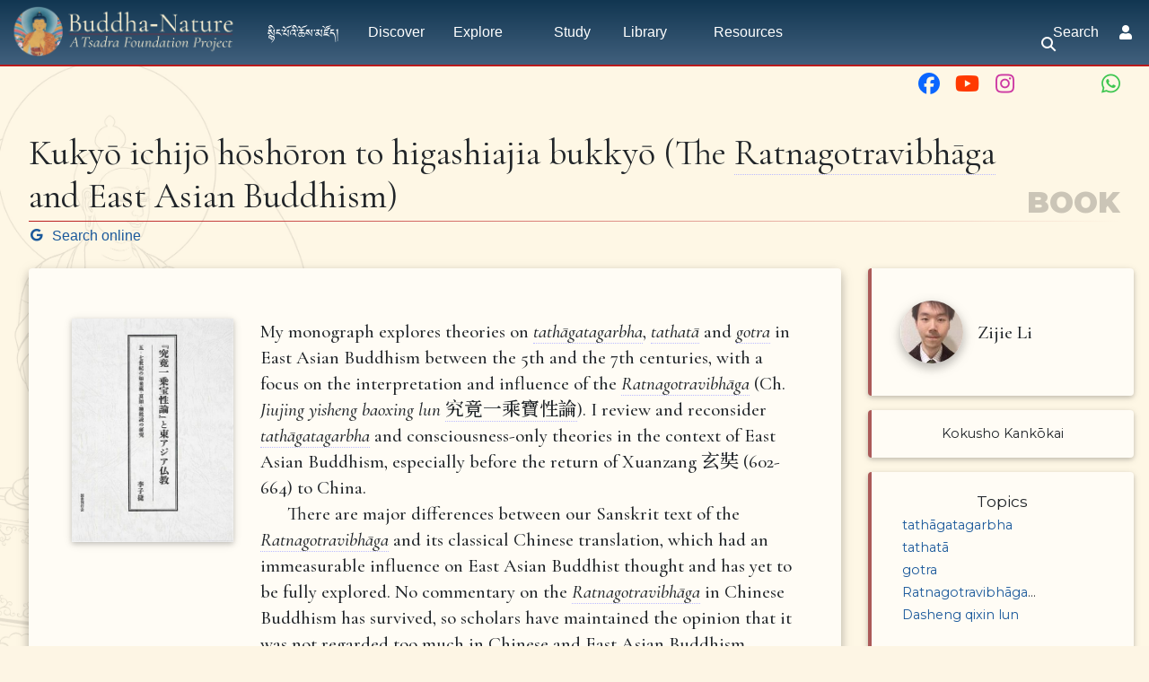

--- FILE ---
content_type: text/html; charset=UTF-8
request_url: https://buddhanature.tsadra.org/index.php/Kuky%C5%8D_ichij%C5%8D_h%C5%8Dsh%C5%8Dron_to_higashiajia_bukky%C5%8D:_Go%E2%80%94nana_seiki_no_nyoraiz%C5%8D,_shinnyo,_shush%C5%8D_no_kenky%C5%AB
body_size: 60111
content:
<!DOCTYPE html>
<html class="client-nojs" lang="en" dir="ltr">
<head>
<meta charset="UTF-8"/>
<title>Kukyō ichijō hōshōron to higashiajia bukkyō - Buddha-Nature</title>
<script>document.documentElement.className="client-js";RLCONF={"wgBreakFrames":false,"wgSeparatorTransformTable":["",""],"wgDigitTransformTable":["",""],"wgDefaultDateFormat":"dmy","wgMonthNames":["","January","February","March","April","May","June","July","August","September","October","November","December"],"wgRequestId":"5b9f953ce0ff8de8903f79fc","wgCSPNonce":false,"wgCanonicalNamespace":"","wgCanonicalSpecialPageName":false,"wgNamespaceNumber":0,"wgPageName":"Books/Kukyō_ichijō_hōshōron_to_higashiajia_bukkyō","wgTitle":"Books/Kukyō ichijō hōshōron to higashiajia bukkyō","wgCurRevisionId":57980,"wgRevisionId":57980,"wgArticleId":13754,"wgIsArticle":true,"wgIsRedirect":false,"wgAction":"view","wgUserName":null,"wgUserGroups":["*"],"wgCategories":["Pages using Tabber parser tag","Library Items","Books","Li, Zijie","Kokusho Kankōkai","Approved"],"wgPageContentLanguage":"en","wgPageContentModel":"wikitext","wgRelevantPageName":"Books/Kukyō_ichijō_hōshōron_to_higashiajia_bukkyō",
"wgRelevantArticleId":13754,"wgIsProbablyEditable":false,"wgRelevantPageIsProbablyEditable":false,"wgRestrictionEdit":[],"wgRestrictionMove":[],"wgRedirectedFrom":"Kukyō_ichijō_hōshōron_to_higashiajia_bukkyō:_Go—nana_seiki_no_nyoraizō,_shinnyo,_shushō_no_kenkyū","simpleBatchUploadMaxFilesPerBatch":{"*":1000},"wgPageFormsTargetName":null,"wgPageFormsAutocompleteValues":[],"wgPageFormsAutocompleteOnAllChars":false,"wgPageFormsFieldProperties":[],"wgPageFormsCargoFields":[],"wgPageFormsDependentFields":[],"wgPageFormsCalendarValues":[],"wgPageFormsCalendarParams":[],"wgPageFormsCalendarHTML":null,"wgPageFormsGridValues":[],"wgPageFormsGridParams":[],"wgPageFormsContLangYes":null,"wgPageFormsContLangNo":null,"wgPageFormsContLangMonths":[],"wgPageFormsHeightForMinimizingInstances":800,"wgPageFormsDelayReload":false,"wgPageFormsShowOnSelect":[],"wgPageFormsScriptPath":"/extensions/PageForms","edgValues":[],"wgPageFormsEDSettings":null,"wgAmericanDates":false,"srfFilteredConfig":
null,"egMapsScriptPath":"/extensions/Maps/","egMapsDebugJS":false,"egMapsAvailableServices":["leaflet","googlemaps3"],"egMapsLeafletLayersApiKeys":{"MapBox":"","MapQuestOpen":"","Thunderforest":"","GeoportailFrance":""},"wgMediaViewerOnClick":true,"wgMediaViewerEnabledByDefault":true,"wgInternalRedirectTargetUrl":"/index.php/Books/Kuky%C5%8D_ichij%C5%8D_h%C5%8Dsh%C5%8Dron_to_higashiajia_bukky%C5%8D"};RLSTATE={"ext.gadget.charinsert-styles":"ready","site.styles":"ready","user.styles":"ready","user":"ready","user.options":"loading","ext.slideshow.css":"ready","ext.embedVideo.styles":"ready","ext.tabberNeue.init.styles":"ready","ext.Lingo.styles":"ready","mediawiki.ui.button":"ready","skins.chameleon":"ready","zzz.ext.bootstrap.styles":"ready","ext.smw.style":"ready","ext.smw.tooltip.styles":"ready","ext.srf.styles":"ready","ext.semanticbreadcrumblinks.styles":"ready"};RLPAGEMODULES=["ext.slideshow.main","mediawiki.action.view.redirect","ext.smw.style","ext.smw.tooltips","ext.embedVideo",
"ext.tabberNeue","oojs-ui.styles.icons-movement","ext.Lingo","smw.entityexaminer","site","mediawiki.page.ready","tibetan.fonts.styles","tws.styles","ext.eventLogging","ext.semanticbreadcrumblinks","ext.gadget.teahouse","ext.gadget.ReferenceTooltips","ext.gadget.watchlist-notice","ext.gadget.DRN-wizard","ext.gadget.charinsert","ext.gadget.extra-toolbar-buttons","ext.gadget.switcher","ext.bootstrap.scripts","skin.chameleon.sticky"];</script>
<script>(RLQ=window.RLQ||[]).push(function(){mw.loader.implement("user.options@12s5i",function($,jQuery,require,module){mw.user.tokens.set({"patrolToken":"+\\","watchToken":"+\\","csrfToken":"+\\"});});});</script>
<link rel="stylesheet" href="/load.php?lang=en&amp;modules=ext.Lingo.styles%7Cext.embedVideo.styles%7Cext.slideshow.css%7Cext.smw.style%7Cext.smw.tooltip.styles%7Cext.srf.styles%7Cext.tabberNeue.init.styles%7Cmediawiki.ui.button%7Cskins.chameleon%7Czzz.ext.bootstrap.styles&amp;only=styles&amp;skin=chameleon"/>
<link rel="stylesheet" href="/load.php?lang=en&amp;modules=ext.semanticbreadcrumblinks.styles&amp;only=styles&amp;skin=chameleon"/>
<script async="" src="/load.php?lang=en&amp;modules=startup&amp;only=scripts&amp;raw=1&amp;skin=chameleon"></script>
<style>#mw-indicator-mw-helplink {display:none;}</style>
<meta name="ResourceLoaderDynamicStyles" content=""/>
<link rel="stylesheet" href="/load.php?lang=en&amp;modules=site.styles&amp;only=styles&amp;skin=chameleon"/>
<meta name="generator" content="MediaWiki 1.39.10"/>
<meta name="format-detection" content="telephone=no"/>
<meta name="viewport" content="width=1000"/>
<meta name="viewport" content="width=device-width, initial-scale=1, shrink-to-fit=no"/>
<link rel="alternate" type="application/rdf+xml" title="Books/Kukyō ichijō hōshōron to higashiajia bukkyō" href="/index.php?title=Special:ExportRDF/Books/Kuky%C5%8D_ichij%C5%8D_h%C5%8Dsh%C5%8Dron_to_higashiajia_bukky%C5%8D&amp;xmlmime=rdf"/>
<link rel="icon" href="/images/favicon.ico"/>
<link rel="search" type="application/opensearchdescription+xml" href="/opensearch_desc.php" title="Buddha-Nature (en)"/>
<link rel="EditURI" type="application/rsd+xml" href="https://buddhanature.tsadra.org/api.php?action=rsd"/>
<link rel="license" href="https://creativecommons.org/licenses/by-nc-sa/4.0/"/>
<link rel="canonical" href="https://buddhanature.tsadra.org/index.php/Books/Kuky%C5%8D_ichij%C5%8D_h%C5%8Dsh%C5%8Dron_to_higashiajia_bukky%C5%8D"/>
</head>
<body class="mediawiki ltr sitedir-ltr mw-hide-empty-elt ns-0 ns-subject page-Books_Kukyō_ichijō_hōshōron_to_higashiajia_bukkyō rootpage-Books layout-tws_layout skin-chameleon action-view">
	<!-- navigation bar -->
	<nav class="p-navbar collapsible w-100 sticky" role="navigation" id="mw-navigation">
		<!-- logo and main page link -->
		<div id="p-logo" class="navbar-brand p-logo" role="banner">
			<a href="/index.php/Main_Page" title="Visit the main page"><img src="/images/bn-logo.webp" alt="Buddha-Nature"/></a>
		</div>
		<button type="button" class="navbar-toggler" data-toggle="collapse" data-target="#i9n57lkmfj"></button>
		<div class="collapse navbar-collapse i9n57lkmfj" id="i9n57lkmfj">
			<div class="navbar-nav">
				<!-- navigation -->
				<div id="n-སྙིང་པོའི་ཆོས་མཛོད།" class="mw-list-item"><a href="/index.php/%E0%BD%A6%E0%BE%99%E0%BD%B2%E0%BD%84%E0%BC%8B%E0%BD%94%E0%BD%BC%E0%BD%A0%E0%BD%B2%E0%BC%8B%E0%BD%86%E0%BD%BC%E0%BD%A6%E0%BC%8B%E0%BD%98%E0%BD%9B%E0%BD%BC%E0%BD%91%E0%BC%8D" class="nav-link n-སྙིང་པོའི་ཆོས་མཛོད།">སྙིང་པོའི་ཆོས་མཛོད།</a></div>
				<div id="n-Discover" class="mw-list-item"><a href="/index.php/Discover" class="nav-link n-Discover">Discover</a></div>
				<!-- Explore -->
				<div class="nav-item dropdown p-Explore-dropdown">
					<a href="#" class="nav-link dropdown-toggle p-Explore-toggle" data-toggle="dropdown" data-boundary="viewport">Explore</a>
					<div class="dropdown-menu p-Explore" id="p-Explore">
						<div id="n-Explore" class="mw-list-item"><a href="/index.php/Explore" class="nav-link n-Explore">Explore</a></div>
						<div id="n-The-Questions" class="mw-list-item"><a href="/index.php/Questions" class="nav-link n-The-Questions">The Questions</a></div>
						<div id="n-The-History" class="mw-list-item"><a href="/index.php/History" class="nav-link n-The-History">The History</a></div>
						<div id="n-The-People" class="mw-list-item"><a href="/index.php/People" class="nav-link n-The-People">The People</a></div>
						<div id="n-The-Ideas" class="mw-list-item"><a href="/index.php/Ideas" class="nav-link n-The-Ideas">The Ideas</a></div>
						<div id="n-The-Topics" class="mw-list-item"><a href="/index.php/Topics" class="nav-link n-The-Topics">The Topics</a></div>
						<div id="n-The-Themes" class="mw-list-item"><a href="/index.php/Themes" class="nav-link n-The-Themes">The Themes</a></div>
					</div>
				</div>
				<!-- Study -->
				<div class="nav-item p-Study-dropdown"><a href="#" class="nav-link p-Study-toggle">Study</a></div>
				<!-- Library -->
				<div class="nav-item dropdown p-Library-dropdown">
					<a href="#" class="nav-link dropdown-toggle p-Library-toggle" data-toggle="dropdown" data-boundary="viewport">Library</a>
					<div class="dropdown-menu p-Library" id="p-Library">
						<div id="n-Primary-Sources" class="mw-list-item"><a href="/index.php/Primary_Sources" class="nav-link n-Primary-Sources">Primary Sources</a></div>
						<div id="n-The-Ratnagotravibhāga" class="mw-list-item"><a href="/index.php/Texts/Ratnagotravibh%C4%81ga_Mah%C4%81y%C4%81nottaratantra%C5%9B%C4%81stra/Root_Verses" class="nav-link n-The-Ratnagotravibhāga">The Ratnagotravibhāga</a></div>
						<div id="n-Sutra-Sources" class="mw-list-item"><a href="/index.php/Library/Sutras" class="nav-link n-Sutra-Sources">Sutra Sources</a></div>
						<div id="n-Commentary-Sources" class="mw-list-item"><a href="/index.php/Library/Commentaries" class="nav-link n-Commentary-Sources">Commentary Sources</a></div>
						<div id="n-Secondary-Sources" class="mw-list-item"><a href="/index.php/The_Bibliography" class="nav-link n-Secondary-Sources">Secondary Sources</a></div>
						<div id="n-Selected-Dharma-Teachings" class="mw-list-item"><a href="/index.php/Teachings/Dharma_Teachings" class="nav-link n-Selected-Dharma-Teachings">Selected Dharma Teachings</a></div>
						<div id="n-Multimedia" class="mw-list-item"><a href="/index.php/Library/Multimedia" class="nav-link n-Multimedia">Multimedia</a></div>
						<div id="n-Complete-Library" class="mw-list-item"><a href="/index.php/Library" class="nav-link n-Complete-Library">Complete Library</a></div>
					</div>
				</div>
				<!-- Resources -->
				<div class="nav-item dropdown p-Resources-dropdown">
					<a href="#" class="nav-link dropdown-toggle p-Resources-toggle" data-toggle="dropdown" data-boundary="viewport">Resources</a>
					<div class="dropdown-menu p-Resources" id="p-Resources">
						<div id="n-The-Bibliography" class="mw-list-item"><a href="/index.php/The_Bibliography" class="nav-link n-The-Bibliography">The Bibliography</a></div>
						<div id="n-The-Glossary" class="mw-list-item"><a href="/index.php/Glossary" class="nav-link n-The-Glossary">The Glossary</a></div>
						<div id="n-The-Timeline" class="mw-list-item"><a href="/index.php/Timeline" class="nav-link n-The-Timeline">The Timeline</a></div>
						<div id="n-Tsadra-Events" class="mw-list-item"><a href="/index.php/Tsadra_Events" class="nav-link n-Tsadra-Events">Tsadra Events</a></div>
						<div id="n-   2019:-Tathāgatagarbha-Across-Asia" class="mw-list-item"><a href="/index.php/Tath%C4%81gatagarbha_Across_Asia" class="nav-link n-   2019:-Tathāgatagarbha-Across-Asia">   2019: Tathāgatagarbha Across Asia</a></div>
						<div id="n-   2022-IATS:-Old-Topic,-New-Insights" class="mw-list-item"><a href="/index.php/Old_Topic,_New_Insights:_Buddha-Nature_at_the_Crossroads_between_Doctrine_and_Practice" class="nav-link n-   2022-IATS:-Old-Topic,-New-Insights">   2022 IATS: Old Topic, New Insights</a></div>
						<div id="n-   2023-Buddha-Nature-Conference" class="mw-list-item"><a href="/index.php/2023_Buddha-Nature_Conference_Kathmandu" class="nav-link n-   2023-Buddha-Nature-Conference">   2023 Buddha-Nature Conference</a></div>
						<div id="n-   Conversations-on-Buddha-Nature" class="mw-list-item"><a href="/index.php/Conversations_on_Buddha-Nature" class="nav-link n-   Conversations-on-Buddha-Nature">   Conversations on Buddha-Nature</a></div>
						<div id="n-Events" class="mw-list-item"><a href="/index.php/Events" class="nav-link n-Events">Events</a></div>
						<div id="n-Recent-Essays" class="mw-list-item"><a href="/index.php/Recent_Essays" class="nav-link n-Recent-Essays">Recent Essays</a></div>
						<div id="n-Ask-the-writer-in-residence" class="mw-list-item"><a href="/index.php/Ask_the_writer-in-residence" class="nav-link n-Ask-the-writer-in-residence">Ask the writer-in-residence</a></div>
						<div id="n-FAQ" class="mw-list-item"><a href="/index.php/Frequently_Asked_Questions" class="nav-link n-FAQ">FAQ</a></div>
					</div>
				</div>
			<!-- search form -->
			<div  id="p-search" class="p-search d-lg-none px-0 px-lg-2 py-2 py-lg-0 navbar-form" role="search"  >
				<form  id="searchform" class="mw-search" action="/index.php" >
					<input type="hidden" name="title" value=" Special:Search" />
					<div class="input-group">
						<input type="search" name="search" placeholder="Search Buddha-Nature" aria-label="Search Buddha-Nature" autocapitalize="sentences" title="Search Buddha-Nature [f]" accesskey="f" id="searchInput" class="form-control"/>
						<div class="input-group-append">
							<button value="Go" id="searchGoButton" name="go" type="submit" class="search-btn searchGoButton" aria-label="Go to page" title="Go to a page with this exact name if it exists"></button>
						</div>
					</div>
				</form>
			</div>
			</div>
			<div class="navbar-nav right">
			<div id="n-search-toggle" class="d-none d-lg-block mw-list-item">
				<a href="" class="nav-link n-search-toggle-label p-2">
					<i class="fa-sharp-duotone fa-solid fa-search fa-fw"></i> <span class="pr-1">Search</span></a>
			</div>
		
				
				<!-- personal tools -->
				<div class="navbar-tools navbar-nav" >
					<div class="navbar-tool dropdown">
						<a class="navbar-usernotloggedin" href="#" data-toggle="dropdown" data-boundary="viewport" title="You are not logged in.">
						</a>
						<div class="p-personal-tools dropdown-menu">
							<div id="pt-login" class="mw-list-item"><a href="/index.php?title=Special:UserLogin&amp;returnto=Books%2FKuky%C5%8D+ichij%C5%8D+h%C5%8Dsh%C5%8Dron+to+higashiajia+bukky%C5%8D" title="You are encouraged to log in; however, it is not mandatory [o]" accesskey="o" class="pt-login">Log in</a></div>
						</div>
					</div>
				</div>
			</div>
		</div>
	</nav>
		<div id="ca-social" class="px-2 pt-2 pb-3 p-lg-0">
			<div class="d-flex justify-content-between justify-content-lg-end">
				<div class="px-2 link-no-border">
					<a class="px-md-1" href="https://www.facebook.com/TsadraFoundation" target="_blank" title="Facebook">
						<i class="fa-fw fa-xl fa-brands fa-facebook" style="color: #0a66ff;"></i>
					</a>
					<a class="px-md-1" href="https://www.youtube.com/@tsadrafoundationmediachann5226" target="_blank" title="YouTube">
						<i class="fa-fw fa-xl fa-brands fa-youtube" style="color: #ff3a01;"></i>
					</a>
					<a class="px-md-1" href="https://www.instagram.com/tsadra_foundation" target="_blank" title="Instagram">
						<i class="fa-fw fa-xl fa-brands fa-instagram" style="color: #cd39a3;"></i>
					</a>
					<a class="px-md-1" href="https://www.threads.net/@tsadra_foundation" target="_blank" title="Threads">
						<i class="fa-fw fa-xl fa-brands fa-threads text-130" style="color: #000; text-shadow: -.5px -.5px 0 #fdf5e4, .5px -.5px 0 #fdf5e4, -.5px .5px 0 #fdf5e4, .5px .5px 0 #fdf5e4;"></i>
					</a>
					<a class="px-md-1" href="https://bsky.app/profile/tsadrafoundation.bsky.social" target="_blank" title="BlueSky">
						<i class="fa-fw fa-xl fa-brands fa-bluesky text-130" style="color: #08f;"></i>
					</a>
					<a class="px-md-1" href="https://whatsapp.com/channel/0029VaWbbQL0LKZCwm98D731" target="_blank" title="WhatsApp">
						<i class="fa-fw fa-xl fa-brands fa-whatsapp" style="color: #3dc650;"></i>
					</a>
				</div>
				<div class="px-2 link-no-border">
					<a href="#top" title="Back to top" class="d-md-none px-1">
						<i class="fa-sharp-duotone fa-solid fa-arrow-up-to-line fa-lg"></i>
					</a>
					<span title="Back to top" class="d-md-none px-1">
						<i class="fa-sharp-duotone fa-solid fa-arrow-left-to-bracket fa-lg"></i>
					</span>
				</div>
			</div>
		</div>
	
	<div class="flex-fill container">
		<div class="m-0 row">
			<div class="p-0 col">

			</div>
		</div>
		<div class="m-0 row">
			<div class="p-0 col">
				<!-- start the content area -->
				<div id="content" class="mw-body content"><a id="top" class="top"></a>
					<div id="mw-indicators" class="mw-indicators">
						<div id="mw-indicator-smw-entity-examiner" class="mw-indicator mw-indicator-smw-entity-examiner"><div class="smw-entity-examiner smw-indicator-vertical-bar-loader" data-subject="Books/Kukyō_ichijō_hōshōron_to_higashiajia_bukkyō#0##" data-dir="ltr" data-uselang="" title="Running an examiner in the background"></div></div>
					</div>
						<div class="contentHeader">
						<!-- title of the page -->
						<h1 id="firstHeading" class="firstHeading">Kukyō ichijō hōshōron to higashiajia bukkyō</h1>
						<!-- tagline; usually goes something like "From WikiName" primary purpose of this seems to be for printing to identify the source of the content -->
						<div id="siteSub" class="siteSub">From Buddha-Nature</div>
						<!-- subtitle line; used for various things like the subpage hierarchy -->
						<div id="contentSub" class="small contentSub"><span class="subpages"><div id="sbl-breadcrumbs" class="sbl-breadcrumb-trail-light" dir="ltr"><span class="sbl-breadcrumb-arrow-parent" style=""><a href="/index.php/Library" title="Library">Library</a></span><span class="sbl-breadcrumb-arrow-right" style=""></span><span class="sbl-breadcrumb-arrow-parent" style=""><a href="/index.php/Library/Books" title="Library/Books">Books</a></span><span class="sbl-breadcrumb-arrow-right" style=""></span><span class="sbl-breadcrumb-arrow-location" style="">Kukyō ichijō hōshōron to higashiajia bukkyō</span></div>&lt; <a href="/index.php/Books" class="mw-redirect" title="Books">Books</a></span><span class="mw-redirectedfrom">(Redirected from <a href="/index.php?title=Kuky%C5%8D_ichij%C5%8D_h%C5%8Dsh%C5%8Dron_to_higashiajia_bukky%C5%8D:_Go%E2%80%94nana_seiki_no_nyoraiz%C5%8D,_shinnyo,_shush%C5%8D_no_kenky%C5%AB&amp;redirect=no" class="mw-redirect" title="Kukyō ichijō hōshōron to higashiajia bukkyō: Go—nana seiki no nyoraizō, shinnyo, shushō no kenkyū">Kukyō ichijō hōshōron to higashiajia bukkyō: Go—nana seiki no nyoraizō, shinnyo, shushō no kenkyū</a>)</span></div><div id="jump-to-nav" class="mw-jump jump-to-nav">Jump to:<a href="#mw-navigation">navigation</a>, <a href="#p-search">search</a></div>
					</div>
					<div id="bodyContent" class="bodyContent">
						<!-- body text -->

						<div id="mw-content-text" class="mw-body-content mw-content-ltr" lang="en" dir="ltr"><div class="mw-parser-output"><div class="mw-parser-output"><p><style>
#firstHeading,
.contentHeader {display: none;}
</style>
</p><p><br>
</p><p><br>
<span class="noglossary">
</span></p>
<div class="h2 mb-1 pb-1">
	<div class="d-flex justify-content-between align-items-end">
		<div>Kukyō ichijō hōshōron to higashiajia bukkyō (The <a href="javascript:void(0);" class="mw-lingo-term" data-lingo-term-id="c683186f4666422bceee108200963646">Ratnagotravibhāga</a> and East Asian Buddhism) 
		</div>
		<div class="d-none d-md-block">
			<div class="header-watermark" style="white-space: nowrap;">Book
			</div>
		</div>
	</div>
</div>
<div class="d-md-none header-watermark float-left" style="white-space: nowrap;">Book
</div>
<div class="gsearch-link mb-4"><a target="_blank" rel="nofollow noreferrer noopener" class="external text" href="https://www.google.com/search?q=PDF+Kuky%C5%8D+ichij%C5%8D+h%C5%8Dsh%C5%8Dron+to+higashiajia+bukky%C5%8D+Li%2C+Zijie"><i class="fab fa-google fa-sm"></i>  Search online</a></div>
<div class="row">
	<div class="col-lg-9 mb-3 mb-sm-0 text-article">
		<div class="offwhite-bg rounded tsdwiki-depth-2 p-4 p-lg-5">
			<div class="row"><div class="col-md-3 mb-4"><a href="https://commons.tsadra.org/images/2/2d/Kuky%C5%8D_ichij%C5%8D_h%C5%8Dsh%C5%8Dron_to_higashiajia_bukky%C5%8D-front.jpg" data-fancybox data-caption="Li, Zijie. ''Kukyō ichijō hōshōron to higashiajia bukkyō: Go—nana seiki no nyoraizō, shinnyo, shushō no kenkyū'' (The ''Ratnagotravibhāga'' and East Asian Buddhism: A Study on the ''Tathāgatagarbha'', ''Tathatā'' and ''Gotra'' between the 5th and 7th Centuries). Tokyo: Kokusho Kankōkai, 2020.">
	<img src="https://buddhanature.tsadra.org/images/thumb/2/2d/Kuky%C5%8D_ichij%C5%8D_h%C5%8Dsh%C5%8Dron_to_higashiajia_bukky%C5%8D-front.jpg/thumb.php%3Ff%3DKuky%C5%8D_ichij%C5%8D_h%C5%8Dsh%C5%8Dron_to_higashiajia_bukky%C5%8D-front.jpg%26width%3D400" class="tsdwiki-depth-1 mt-2 mb-3 w-100 h-auto">
</a>
				</div>
				<div class="col-md-9">
<p>					My monograph explores theories on <i><a href="javascript:void(0);" class="mw-lingo-term" data-lingo-term-id="d0985beca424f154d5c2ff91f803161d">tathāgatagarbha</a></i>, <i><a href="javascript:void(0);" class="mw-lingo-term" data-lingo-term-id="42ec9c7fd056984371b05a1423ad0311">tathatā</a></i> and <i><a href="javascript:void(0);" class="mw-lingo-term" data-lingo-term-id="293d87267791c9722bf9aaa2b5ea3a7d">gotra</a></i> in East Asian Buddhism between the 5th and the 7th centuries, with a focus on the interpretation and influence of the <i><a href="javascript:void(0);" class="mw-lingo-term" data-lingo-term-id="c683186f4666422bceee108200963646">Ratnagotravibhāga</a></i> (Ch. <i>Jiujing yisheng baoxing lun</i> <a href="javascript:void(0);" class="mw-lingo-term" data-lingo-term-id="9351efb88f958721a809f656548c6215">究竟一乘寶性論</a>). I review and reconsider <i><a href="javascript:void(0);" class="mw-lingo-term" data-lingo-term-id="d0985beca424f154d5c2ff91f803161d">tathāgatagarbha</a></i> and consciousness-only theories in the context of East Asian Buddhism, especially before the return of Xuanzang 玄奘 (602-664) to China.<br>      There are major differences between our Sanskrit text of the <i><a href="javascript:void(0);" class="mw-lingo-term" data-lingo-term-id="c683186f4666422bceee108200963646">Ratnagotravibhāga</a></i> and its classical Chinese translation, which had an immeasurable influence on East Asian Buddhist thought and has yet to be fully explored. No commentary on the <i><a href="javascript:void(0);" class="mw-lingo-term" data-lingo-term-id="c683186f4666422bceee108200963646">Ratnagotravibhāga</a></i> in Chinese Buddhism has survived, so scholars have maintained the opinion that it was not regarded too much in Chinese and East Asian Buddhism. However, the findings of my research show that the Chinese translation of the <i><a href="javascript:void(0);" class="mw-lingo-term" data-lingo-term-id="c683186f4666422bceee108200963646">Ratnagotravibhāga</a></i> had more influence than previously imagined in East Asian Buddhist intellectual history.<br>      I explore the ideological background of the classical Chinese translation of the <i><a href="javascript:void(0);" class="mw-lingo-term" data-lingo-term-id="c683186f4666422bceee108200963646">Ratnagotravibhāga</a></i>, with reference to the <i>Pusa dichi jing</i> 菩薩地持經, several commentaries on the <i>Śrīmālā-<a href="javascript:void(0);" class="mw-lingo-term" data-lingo-term-id="b08425b9ed59ee719c5dedeb6ad4b586">sūtra</a></i>, the <i>Da boniepan jing</i> 大般涅槃經 and the <i>Rulengqie jing</i> <a href="javascript:void(0);" class="mw-lingo-term" data-lingo-term-id="20299a85a2f31c513319f24e73c05dc5">入楞伽經</a>. In comparison to the surviving Sanskrit text, the Chinese version of the <i><a href="javascript:void(0);" class="mw-lingo-term" data-lingo-term-id="c683186f4666422bceee108200963646">Ratnagotravibhāga</a></i> downplays the significance of the expression <i><a href="javascript:void(0);" class="mw-lingo-term" data-lingo-term-id="293d87267791c9722bf9aaa2b5ea3a7d">gotra</a></i> and instead reflects a strong interest in <i>zhenru</i> 真如 (Skt. <i><a href="javascript:void(0);" class="mw-lingo-term" data-lingo-term-id="42ec9c7fd056984371b05a1423ad0311">tathatā</a></i>) and <i>foxing</i> 佛性 (Buddha-nature) – for instance, <i> 'zhenru foxing' </i> becomes the foundation or reason for transmigration in the world. In this context, reality (Skt. <i><a href="javascript:void(0);" class="mw-lingo-term" data-lingo-term-id="42ec9c7fd056984371b05a1423ad0311">tathatā</a></i>) acts like a conditioned dharma, an idea that deeply influenced later understanding of Buddha-nature in East Asian Buddhism. I furthermore discuss the relationship between the <i><a href="javascript:void(0);" class="mw-lingo-term" data-lingo-term-id="c683186f4666422bceee108200963646">Ratnagotravibhāga</a></i> and other significant East Asian authors and teachings, such as Paramārtha 真諦 (499-569), the <i>Dasheng qixin lun</i> 大乘起信論, Fazang 法藏 (643-712), the Sanjie school 三階教, and trace the influence of the <i><a href="javascript:void(0);" class="mw-lingo-term" data-lingo-term-id="c683186f4666422bceee108200963646">Ratnagotravibhāga</a></i> beyond China into the writings of Wonhyo 元曉 (617-686) in Korea and the Japanese authors Juryō 寿霊 and Chikei 智憬 in Nara era (710-784). (<a target="_blank" rel="nofollow noreferrer noopener" class="external text" href="https://www.soas.ac.uk/buddhiststudies/events/18feb2021-book-launch-revisiting-buddha-nature-in-india-and-china.html">Source Accessed May 25, 2021</a>)
</p>
				</div>
			</div><hr class="my-4 my-lg-5">
			<center><div class="thumb embedvideo autoResize" style="width: 648px;"><div class="embedvideo autoResize" style=""><div class="embedvideowrap" style="width: 640px;"><iframe title="Play video" src="//www.youtube.com/embed/Iu1YnEaEvWo?" width="640" height="360" frameborder="0" allowfullscreen="true"></iframe></div></div></div></center>
<table class="table text-80 mt-4 mb-0">

<tbody><tr>
<th class="nowrap">Citation
</th>
<td>Li, Zijie. <i>Kukyō ichijō hōshōron to higashiajia bukkyō: Go—nana seiki no nyoraizō, shinnyo, shushō no kenkyū</i> (The <i><a href="javascript:void(0);" class="mw-lingo-term" data-lingo-term-id="c683186f4666422bceee108200963646">Ratnagotravibhāga</a></i> and East Asian Buddhism: A Study on the <i><a href="javascript:void(0);" class="mw-lingo-term" data-lingo-term-id="d70db62d40c6604b32505a1589e1e257">Tathāgatagarbha</a></i>, <i><a href="javascript:void(0);" class="mw-lingo-term" data-lingo-term-id="e77218e8e500e8acc332bd43828b3e19">Tathatā</a></i> and <i><a href="javascript:void(0);" class="mw-lingo-term" data-lingo-term-id="27468b58c084751e24af72cdef4acc3a">Gotra</a></i> between the 5th and 7th Centuries). Tokyo: Kokusho Kankōkai, 2020.
</td></tr>
<tr>
<th>
</th>
<td>
</td></tr></tbody></table>
			<div class="d-flex justify-content-center flex-wrap">
			</div>
<p><br>
</p>
			<div id="tabber-0" class="tabber tabber--init"><header class="tabber__header"><button class="tabber__header__prev" aria-hidden="true"></button><nav class="tabber__tabs" role="tablist"><a class="tabber__tab" id="tabber-tab-Contents-0" href="#tabber-tabpanel-Contents-0" role="tab" aria-controls="tabber-tabpanel-Contents-0">Contents</a></nav><button class="tabber__header__next" aria-hidden="true"></button></header><section class="tabber__section"><article class="tabber__panel" id="tabber-tabpanel-Contents-0" role="tabpanel" tabindex="0" aria-labelledby="tabber-tab-Contents-0"><p><span class="noglossary"></span></p><div class="bnw-book-toc first-ul-no-left-margin">
			</div><p class="mw-empty-elt"></p></article>
</section></div>
		</div>
	</div>
	<div class="right-side-bar noprint col-lg-3 pr-0 mb-2 order-first order-lg-last sticky-sidemenu" id="sticky-sidemenu">
	<div id="sidebarToggle" class="d-lg-none fixed-bottom px-4 py-3 off-white depth-4 text-center pointer"><span>More on this item <i class="fa-duotone fa-angle-up ml-2 fa-lg align-middle"></i></span><span class="d-none">Close <i class="fad fa-times ml-2 fa-lg align-middle"></i></span></div>
	<div class="sidebar d-none d-lg-block p-0 sticky"><div class="d-flex d-lg-block justify-content-center flex-wrap mb-3"><div class="text-article p-2"><div class="d-flex align-items-center justify-content-start position-relative p-2 clearfix">
				<div class="mr-3" style="width: 70px !important; height: 70px !important;"><div class="tsdwiki-tile-round-image tsdwiki-depth-2 link-no-border " style="background-image: url('https://buddhanature.tsadra.org/images/thumb/b/b9/Li_Zijie-SOAS.jpg/thumb.php%3Ff%3DLi_Zijie-SOAS.jpg%26width%3D100'); background-size:  !important; background-repeat: no-repeat; width: 70px; height: 70px;"></div></div>		
				<div>Zijie Li</div><a href="/index.php?title=People/Li,%20Zijie" class="overlay-link grey-hoverlay" target="_self" title="People/Li, Zijie"></a>
			</div>
</div></div><div class="position-relative text-center grey-hoverlay p-3 link-no-border mb-3"> 
	<div>Kokusho Kankōkai</div><a href="/index.php/Category:Kokusho%20Kank%C5%8Dkai" class="overlay-link no-classes" target="_self" title="Kokusho Kankōkai"></a>
</div>
		<div class="add-a-verse-button mb-3" style="display:none;"><a href="/index.php/Special:FormEdit/Verse?returnto=Books%2FKuky%C5%8D%20ichij%C5%8D%20h%C5%8Dsh%C5%8Dron%20to%20higashiajia%20bukky%C5%8D" title="Add a verse subpage." target="_self">Add a verse</a></div>
		<div class="mb-3"><div class="mb-4"><div class="sidebar-topics">
	<div class="text-center text-120">Topics</div>
	<div class="link-no-color plainlinks my-1 clipped-1-line"><i class="fa-sharp-duotone fa-angle-right fa-fw"></i><a href="/index.php/Tath%C4%81gatagarbha" class="mw-redirect" title="Tathāgatagarbha">tathāgatagarbha</a></div><div class="link-no-color plainlinks my-1 clipped-1-line"><i class="fa-sharp-duotone fa-angle-right fa-fw"></i><a href="/index.php/Tathat%C4%81" class="mw-redirect" title="Tathatā">tathatā</a></div><div class="link-no-color plainlinks my-1 clipped-1-line"><i class="fa-sharp-duotone fa-angle-right fa-fw"></i><a href="/index.php/Gotra" class="mw-redirect" title="Gotra">gotra</a></div><div class="link-no-color plainlinks my-1 clipped-1-line"><i class="fa-sharp-duotone fa-angle-right fa-fw"></i><a href="/index.php/Ratnagotravibh%C4%81ga_Mah%C4%81y%C4%81nottaratantra%C5%9B%C4%81stra" class="mw-redirect" title="Ratnagotravibhāga Mahāyānottaratantraśāstra">Ratnagotravibhāga Mahāyānottaratantraśāstra</a></div><div class="link-no-color plainlinks my-1 clipped-1-line"><i class="fa-sharp-duotone fa-angle-right fa-fw"></i><a href="/index.php/Dasheng_qixin_lun" class="mw-redirect" title="Dasheng qixin lun">Dasheng qixin lun</a></div>
</div></div>
			<div class="link-no-color plainlinks my-2"><a target="_blank" rel="nofollow noreferrer noopener" class="external text" href="mailto:research@tsadra.org"><i class="fa-sharp-duotone fa-pen-fancy fa-fw"></i> Email us to contribute</a></div>
			<div class="link-no-color plainlinks my-2"><a href="/index.php/Site_Guide" title="Site Guide"><i class="fa-sharp-duotone fa-compass fa-fw"></i> Site Guide</a></div>
		</div>
		<div class="p-0 border-0 shadown-none rounded overflow-hidden" id="scrollToTopContainer"><script>
// Create the scroll to top button
const scrollToTopButtonSb = document.createElement('button');
scrollToTopButtonSb.innerHTML = 'Top <i class="fa-sharp-duotone fa-solid fa-up-to-bracket">'; // Text and FA to top icon
scrollToTopButtonSb.setAttribute('id', 'scrollToTop');

// Add the button to the document body
const container = document.getElementById('scrollToTopContainer');
container.appendChild(scrollToTopButtonSb);

// Show/hide the button based on scroll position
window.addEventListener('scroll', () => {
	if (window.pageYOffset > 300) {
		scrollToTopButtonSb.style.display = 'block';
	} else {
		scrollToTopButtonSb.style.display = 'none';
	}
});

// Scroll to top when the button is clicked
scrollToTopButtonSb.addEventListener('click', () => {
	window.scrollTo({
		top: 0,
		behavior: 'smooth'
	});
});
</script></div>
	</div>
</div>
</div><div class="redirect-buttons">
</div><p><span class="smw-highlighter" data-type="4" data-state="inline" data-title="Warning" title="The wikipage input value is empty (e.g. SomeProperty::, &amp;#91;&amp;#91;]]) and therefore it cannot be used as a name or as part of a query condition."><span class="smwtticon warning"></span><span class="smwttcontent">The wikipage input value is empty (e.g. &lt;code&gt;, [[]]&lt;/code&gt;) and therefore it cannot be used as a name or as part of a query condition.</span></span></p></div><div class="mw-lingo-tooltip" id="c683186f4666422bceee108200963646"><div class="mw-lingo-definition navigation-not-searchable"><div class="mw-lingo-definition-text">
<p>These are the root verses of the <i>Uttaratantra</i> attributed to Maitreya by the Tibetan tradition.
</p>
</div><div class="mw-lingo-definition-link"><a target="_blank" rel="nofollow noreferrer noopener" class="external text" href="https://buddhanature.tsadra.org/index.php/Texts/Ratnagotravibh%C4%81ga_Mah%C4%81y%C4%81nottaratantra%C5%9B%C4%81stra"><span class="mw-lingo-definition-link-container">Go to the page with the definition of 'Ratnagotravibhāga'</span></a></div></div><div class="mw-lingo-definition navigation-not-searchable"><div class="mw-lingo-definition-text">
<p>These are the root verses of the <i>Uttaratantra</i> attributed to Maitreya by the Tibetan tradition.
</p>
</div><div class="mw-lingo-definition-link"><a target="_blank" rel="nofollow noreferrer noopener" class="external text" href="https://buddhanature.tsadra.org/index.php/Texts/Ratnagotravibh%C4%81ga_Mah%C4%81y%C4%81nottaratantra%C5%9B%C4%81stra"><span class="mw-lingo-definition-link-container">Go to the page with the definition of 'Ratnagotravibhāga'</span></a></div></div>
</div><div class="mw-lingo-tooltip" id="d0985beca424f154d5c2ff91f803161d"><div class="mw-lingo-definition navigation-not-searchable"><div class="mw-lingo-definition-text">
<p>tathāgatagarbha - Buddha-nature, literally the "womb/essence of those who have gone (to suchness)." Skt. तथागतगर्भ Tib. དེ་བཞིན་གཤེགས་པའི་སྙིང་པོ་ Ch. 如来藏
</p>
</div><div class="mw-lingo-definition-link"><a target="_blank" rel="nofollow noreferrer noopener" class="external text" href="https://buddhanature.tsadra.org/index.php/Key_Terms/tath%C4%81gatagarbha"><span class="mw-lingo-definition-link-container">Go to the page with the definition of 'tathāgatagarbha'</span></a></div></div><div class="mw-lingo-definition navigation-not-searchable"><div class="mw-lingo-definition-text">
<p>tathāgatagarbha - Buddha-nature, literally the "womb/essence of those who have gone (to suchness)." Skt. तथागतगर्भ Tib. དེ་བཞིན་གཤེགས་པའི་སྙིང་པོ་ Ch. 如来藏
</p>
</div><div class="mw-lingo-definition-link"><a target="_blank" rel="nofollow noreferrer noopener" class="external text" href="https://buddhanature.tsadra.org/index.php/Key_Terms/tath%C4%81gatagarbha"><span class="mw-lingo-definition-link-container">Go to the page with the definition of 'tathāgatagarbha'</span></a></div></div>
</div><div class="mw-lingo-tooltip" id="42ec9c7fd056984371b05a1423ad0311"><div class="mw-lingo-definition navigation-not-searchable"><div class="mw-lingo-definition-text">
<p>tathatā - Suchness itself, absolute reality, or thusness, as in the ultimate state of being of phenomena. Skt. तथता Tib. དེ་བཞིན་ཉིད་
</p>
</div><div class="mw-lingo-definition-link"><a target="_blank" rel="nofollow noreferrer noopener" class="external text" href="https://buddhanature.tsadra.org/index.php/Key_Terms/tathat%C4%81"><span class="mw-lingo-definition-link-container">Go to the page with the definition of 'tathatā'</span></a></div></div><div class="mw-lingo-definition navigation-not-searchable"><div class="mw-lingo-definition-text">
<p>tathatā - Suchness itself, absolute reality, or thusness, as in the ultimate state of being of phenomena. Skt. तथता Tib. དེ་བཞིན་ཉིད་
</p>
</div><div class="mw-lingo-definition-link"><a target="_blank" rel="nofollow noreferrer noopener" class="external text" href="https://buddhanature.tsadra.org/index.php/Key_Terms/tathat%C4%81"><span class="mw-lingo-definition-link-container">Go to the page with the definition of 'tathatā'</span></a></div></div>
</div><div class="mw-lingo-tooltip" id="293d87267791c9722bf9aaa2b5ea3a7d"><div class="mw-lingo-definition navigation-not-searchable"><div class="mw-lingo-definition-text">
<p>gotra - Disposition, lineage, or class; an individual's <i>gotra</i> determines the type of enlightenment one is destined to attain. Skt. गोत्र Tib. རིགས་ Ch. 鍾姓,種性
</p>
</div><div class="mw-lingo-definition-link"><a target="_blank" rel="nofollow noreferrer noopener" class="external text" href="https://buddhanature.tsadra.org/index.php/Key_Terms/gotra"><span class="mw-lingo-definition-link-container">Go to the page with the definition of 'gotra'</span></a></div></div><div class="mw-lingo-definition navigation-not-searchable"><div class="mw-lingo-definition-text">
<p>gotra - Disposition, lineage, or class; an individual's <i>gotra</i> determines the type of enlightenment one is destined to attain. Skt. गोत्र Tib. རིགས་ Ch. 鍾姓,種性
</p>
</div><div class="mw-lingo-definition-link"><a target="_blank" rel="nofollow noreferrer noopener" class="external text" href="https://buddhanature.tsadra.org/index.php/Key_Terms/gotra"><span class="mw-lingo-definition-link-container">Go to the page with the definition of 'gotra'</span></a></div></div>
</div><div class="mw-lingo-tooltip" id="9351efb88f958721a809f656548c6215"><div class="mw-lingo-definition navigation-not-searchable"><div class="mw-lingo-definition-text">
<p>These are the root verses of the <i>Uttaratantra</i> attributed to Maitreya by the Tibetan tradition.
</p>
</div><div class="mw-lingo-definition-link"><a target="_blank" rel="nofollow noreferrer noopener" class="external text" href="https://buddhanature.tsadra.org/index.php/Texts/Ratnagotravibh%C4%81ga_Mah%C4%81y%C4%81nottaratantra%C5%9B%C4%81stra"><span class="mw-lingo-definition-link-container">Go to the page with the definition of '究竟一乘寶性論'</span></a></div></div><div class="mw-lingo-definition navigation-not-searchable"><div class="mw-lingo-definition-text">
<p>These are the root verses of the <i>Uttaratantra</i> attributed to Maitreya by the Tibetan tradition.
</p>
</div><div class="mw-lingo-definition-link"><a target="_blank" rel="nofollow noreferrer noopener" class="external text" href="https://buddhanature.tsadra.org/index.php/Texts/Ratnagotravibh%C4%81ga_Mah%C4%81y%C4%81nottaratantra%C5%9B%C4%81stra"><span class="mw-lingo-definition-link-container">Go to the page with the definition of '究竟一乘寶性論'</span></a></div></div>
</div><div class="mw-lingo-tooltip" id="b08425b9ed59ee719c5dedeb6ad4b586"><div class="mw-lingo-definition navigation-not-searchable"><div class="mw-lingo-definition-text">
<p>sūtra - Sūtras mainly refer to the discourses delivered by the Buddha and his disciples, and the Sūtra corpus is one of the three main sets of teachings which form the Buddhist canon. Skt. सूत्र Tib. མདོ། Ch. 佛经
</p>
</div><div class="mw-lingo-definition-link"><a target="_blank" rel="nofollow noreferrer noopener" class="external text" href="https://buddhanature.tsadra.org/index.php/Key_Terms/s%C5%ABtra"><span class="mw-lingo-definition-link-container">Go to the page with the definition of 'sūtra'</span></a></div></div>
</div><div class="mw-lingo-tooltip" id="20299a85a2f31c513319f24e73c05dc5"><div class="mw-lingo-definition navigation-not-searchable"><div class="mw-lingo-definition-text">
<p>Descent into Laṅka Sūtra, a very influential text in East Asia and Nepal.
</p>
</div><div class="mw-lingo-definition-link"><a target="_blank" rel="nofollow noreferrer noopener" class="external text" href="https://buddhanature.tsadra.org/index.php/Texts/La%E1%B9%85k%C4%81vat%C4%81ras%C5%ABtra"><span class="mw-lingo-definition-link-container">Go to the page with the definition of '入楞伽經'</span></a></div></div>
</div><div class="mw-lingo-tooltip" id="d70db62d40c6604b32505a1589e1e257"><div class="mw-lingo-definition navigation-not-searchable"><div class="mw-lingo-definition-text">
<p>tathāgatagarbha - Buddha-nature, literally the "womb/essence of those who have gone (to suchness)." Skt. तथागतगर्भ Tib. དེ་བཞིན་གཤེགས་པའི་སྙིང་པོ་ Ch. 如来藏
</p>
</div><div class="mw-lingo-definition-link"><a target="_blank" rel="nofollow noreferrer noopener" class="external text" href="https://buddhanature.tsadra.org/index.php/Key_Terms/tath%C4%81gatagarbha"><span class="mw-lingo-definition-link-container">Go to the page with the definition of 'Tathāgatagarbha'</span></a></div></div><div class="mw-lingo-definition navigation-not-searchable"><div class="mw-lingo-definition-text">
<p>tathāgatagarbha - Buddha-nature, literally the "womb/essence of those who have gone (to suchness)." Skt. तथागतगर्भ Tib. དེ་བཞིན་གཤེགས་པའི་སྙིང་པོ་ Ch. 如来藏
</p>
</div><div class="mw-lingo-definition-link"><a target="_blank" rel="nofollow noreferrer noopener" class="external text" href="https://buddhanature.tsadra.org/index.php/Key_Terms/tath%C4%81gatagarbha"><span class="mw-lingo-definition-link-container">Go to the page with the definition of 'Tathāgatagarbha'</span></a></div></div>
</div><div class="mw-lingo-tooltip" id="e77218e8e500e8acc332bd43828b3e19"><div class="mw-lingo-definition navigation-not-searchable"><div class="mw-lingo-definition-text">
<p>tathatā - Suchness itself, absolute reality, or thusness, as in the ultimate state of being of phenomena. Skt. तथता Tib. དེ་བཞིན་ཉིད་
</p>
</div><div class="mw-lingo-definition-link"><a target="_blank" rel="nofollow noreferrer noopener" class="external text" href="https://buddhanature.tsadra.org/index.php/Key_Terms/tathat%C4%81"><span class="mw-lingo-definition-link-container">Go to the page with the definition of 'Tathatā'</span></a></div></div><div class="mw-lingo-definition navigation-not-searchable"><div class="mw-lingo-definition-text">
<p>tathatā - Suchness itself, absolute reality, or thusness, as in the ultimate state of being of phenomena. Skt. तथता Tib. དེ་བཞིན་ཉིད་
</p>
</div><div class="mw-lingo-definition-link"><a target="_blank" rel="nofollow noreferrer noopener" class="external text" href="https://buddhanature.tsadra.org/index.php/Key_Terms/tathat%C4%81"><span class="mw-lingo-definition-link-container">Go to the page with the definition of 'Tathatā'</span></a></div></div>
</div><div class="mw-lingo-tooltip" id="27468b58c084751e24af72cdef4acc3a"><div class="mw-lingo-definition navigation-not-searchable"><div class="mw-lingo-definition-text">
<p>gotra - Disposition, lineage, or class; an individual's <i>gotra</i> determines the type of enlightenment one is destined to attain. Skt. गोत्र Tib. རིགས་ Ch. 鍾姓,種性
</p>
</div><div class="mw-lingo-definition-link"><a target="_blank" rel="nofollow noreferrer noopener" class="external text" href="https://buddhanature.tsadra.org/index.php/Key_Terms/gotra"><span class="mw-lingo-definition-link-container">Go to the page with the definition of 'Gotra'</span></a></div></div><div class="mw-lingo-definition navigation-not-searchable"><div class="mw-lingo-definition-text">
<p>gotra - Disposition, lineage, or class; an individual's <i>gotra</i> determines the type of enlightenment one is destined to attain. Skt. गोत्र Tib. རིགས་ Ch. 鍾姓,種性
</p>
</div><div class="mw-lingo-definition-link"><a target="_blank" rel="nofollow noreferrer noopener" class="external text" href="https://buddhanature.tsadra.org/index.php/Key_Terms/gotra"><span class="mw-lingo-definition-link-container">Go to the page with the definition of 'Gotra'</span></a></div></div>
</div>
<!-- 
NewPP limit report
Cached time: 20260125100758
Cache expiry: 0
Reduced expiry: true
Complications: []
[SMW] In‐text annotation parser time: 0 seconds
CPU time usage: 0.200 seconds
Real time usage: 0.543 seconds
Preprocessor visited node count: 1613/1000000
Post‐expand include size: 72061/262144000 bytes
Template argument size: 4367/262144000 bytes
Highest expansion depth: 15/100
Expensive parser function count: 18/300
Unstrip recursion depth: 1/20
Unstrip post‐expand size: 1637/5000000 bytes
Lua time usage: 0.110/7 seconds
Lua virtual size: 5656576/52428800 bytes
Lua estimated memory usage: 0 bytes
ExtLoops count: 0/100
-->
<!--
Transclusion expansion time report (%,ms,calls,template)
100.00%  534.257      1 Template:Book
100.00%  534.257      1 -total
 70.56%  376.971    117 Template:GetBookValue
 10.41%   55.607      1 Template:StickySideBar
  3.81%   20.378      1 Template:SidebarTopicsList
  3.77%   20.167      1 Template:ArticleAuthors
  3.53%   18.845      2 Template:Uniquify
  2.32%   12.417      1 Template:PeopleNames
  1.43%    7.641      1 Template:PeopleTopicsOtherNames
  0.74%    3.951      1 Template:CreateRedirects
-->
</div></div><div class="printfooter">
Retrieved from "<a dir="ltr" href="https://buddhanature.tsadra.org/index.php?title=Books/Kukyō_ichijō_hōshōron_to_higashiajia_bukkyō&amp;oldid=57980">https://buddhanature.tsadra.org/index.php?title=Books/Kukyō_ichijō_hōshōron_to_higashiajia_bukkyō&amp;oldid=57980</a>"</div>

						<!-- end body text -->
						<!-- data blocks which should go somewhere after the body text, but not before the catlinks block-->
						
					</div>
					<!-- category links -->
					<div id="catlinks" class="catlinks" data-mw="interface"><div id="mw-normal-catlinks" class="mw-normal-catlinks"><a href="/index.php/Special:Categories" title="Special:Categories">Categories</a>: <ul><li><a href="/index.php/Category:Library_Items" title="Category:Library Items">Library Items</a></li><li><a href="/index.php/Category:Books" title="Category:Books">Books</a></li><li><a href="/index.php/Category:Li,_Zijie" title="Category:Li, Zijie">Li, Zijie</a></li><li><a href="/index.php/Category:Kokusho_Kank%C5%8Dkai" title="Category:Kokusho Kankōkai">Kokusho Kankōkai</a></li><li><a href="/index.php/Category:Approved" title="Category:Approved">Approved</a></li></ul></div><div id="mw-hidden-catlinks" class="mw-hidden-catlinks mw-hidden-cats-hidden">Hidden category: <ul><li><a href="/index.php/Category:Pages_using_Tabber_parser_tag" title="Category:Pages using Tabber parser tag">Pages using Tabber parser tag</a></li></ul></div></div>
				</div>
			</div>
		</div>
	</div>
	<div class="tsdwiki-footer animated-caret p-4 container-fluid">
		<div class="row">
			<div class="col-12 col">
					<div class="row m-0 pt-1 pb-4">
						<div id="footer-header-title" class="col-lg-5 pl-lg-4 pr-md-4 m-auto text-lg-right">
							Buddha-Nature
						</div>
						<div class="col-lg-2 py-4 py-lg-0 d-flex justify-content-around">
							<a target="_blank" href="https://www.tsadra.org">
								<img id="footer-logo" src="https://commons.tsadra.org/images/c/c9/Tsadra_Logo_-_White_Drop_Shadow_300px.png">
							</a>
						</div>
						<div class="col-lg-5 pl-lg-5 m-auto text-left">
							<div class="font-italic mb-2">
								A Tsadra Foundation Initiative
							</div>
							<div>
								A multimedia resource hub for scripture, scholarship,<br />and teachings on tathāgatagarbha.
							</div>
							<div class="d-flex justify-content-start mt-3">
								<a href="https://www.facebook.com/TsadraFoundation" target="_blank" title="Facebook"><i class="fa-fw fa-xl fa-brands fa-facebook mx-1" style="color: #0a66ff;"></i></a>
								<a href="https://www.youtube.com/@tsadrafoundationmediachann5226" target="_blank" title="YouTube"><i class="fa-fw fa-xl fa-brands fa-youtube mx-1" style="color: #ff3a01;"></i></a>
								<a href="https://www.instagram.com/tsadra_foundation" target="_blank" title="Instagram"><i class="fa-fw fa-xl fa-brands fa-instagram mx-1" style="color: #cd39a3;"></i></a>
								<a href="https://www.threads.net/@tsadra_foundation" target="_blank" title="Threads"><i class="fa-fw fa-xl fa-brands fa-threads mx-1" style="color: #ccc;"></i></a>
								<a class="px-1" href="https://bsky.app/profile/tsadrafoundation.bsky.social" target="_blank" title="BlueSky">
									<i class="fa-fw fa-xl fa-brands fa-bluesky text-130" style="color: #08f;"></i>
								</a>
								<a href="https://whatsapp.com/channel/0029VaWbbQL0LKZCwm98D731" target="_blank" title="WhatsApp"><i class="fa-fw fa-xl fa-brands fa-whatsapp mx-1" style="color: #3dc650;"></i></a>
							</div>
						</div>
					</div>
				
			</div>
		</div>
		<div class="row">
			<div class="col-12 col-md-6 col-lg-3 border-top border-light py-3 col"><!--JB Tracker--> <script type="text/javascript"> var _paq = _paq || []; (function(){ if(window.apScriptInserted) return; _paq.push(['clientToken', 'P%2bsIjEMd6oQ%3d']); var d=document, g=d.createElement('script'), s=d.getElementsByTagName('script')[0]; g.type='text/javascript'; g.async=true; g.defer=true; g.src='https://prod.benchmarkemail.com/tracker.bundle.js'; s.parentNode.insertBefore(g,s); window.apScriptInserted=true;})(); </script> <!--/JB Tracker--> <!-- BEGIN: Benchmark Email Signup Form Code --> <script>function CheckField1760427(fldName, frm){  var fldObj = document.getElementsByName(fldName); if ( fldObj.length > 1) { for ( var i = 0, l = fldObj.length; i < l; i++ ) {  if ( fldObj[0].type =='select-one' ) { if( fldObj[i].selected && i==0 && fldObj[i].value == '' ) { return false; }  if ( fldObj[i].selected ) { return true; } }  else { if ( fldObj[i].checked ) { return true; } }; } return false; } else { if ( fldObj[0].type == "checkbox" ) { return ( fldObj[0].checked ); } else if ( fldObj[0].type == "radio" ) { return ( fldObj[0].checked ); } else { fldObj[0].focus(); return (fldObj[0].value.length > 0); }} } function _doSubmit1760427(frm) { if( _checkSubmit1760427(frm)){ _doPost1760427(frm);}} function _doPost1760427(frm) { var f = document.createElement("form"); f.setAttribute('accept-charset', "UTF-8");  f.setAttribute('method', "post"); f.setAttribute('action', "https://lb.benchmarkemail.com//code/lbform"); var elms = document.getElementsByName("frmLB" + frm)[0].getElementsByTagName("*");var ty = ""; for (var ei = 0; ei < elms.length; ei++) {ty = elms[ei].type; if (ty == "hidden" || ty == "text" || (ty == "checkbox" && elms[ei].checked) || (ty == "radio" && elms[ei].checked) || ty == "textarea" || ty == "select-one" || ty == "button") {elm = elms[ei]; var i = document.createElement("input"); i.type = "hidden"; i.name = elm.name.replace("_8JLFK", ""); i.id = elm.id; i.value = elm.value; f.appendChild(i);} } document.getElementsByTagName('body')[0].appendChild(f);f.submit();}function rmspaces(x) {var leftx = 0;var rightx = x.length -1;while ( x.charAt(leftx) == ' ') { leftx++; }while ( x.charAt(rightx) == ' ') { --rightx; }var q = x.substr(leftx,rightx-leftx + 1);if ( (leftx == x.length) && (rightx == -1) ) { q =''; } return(q); } function checkfield(data) {if (rmspaces(data) == ""){return false;}else {return true;}} function isemail(data) {var flag = false;if (  data.indexOf("@",0)  == -1 || data.indexOf("\\",0)  != -1 ||data.indexOf("/",0)  != -1 ||!checkfield(data) ||  data.indexOf(".",0)  == -1  ||  data.indexOf("@")  == 0 ||data.lastIndexOf(".") < data.lastIndexOf("@") ||data.lastIndexOf(".") == (data.length - 1)   ||data.lastIndexOf("@") !=   data.indexOf("@") ||data.indexOf(",",0)  != -1 ||data.indexOf(":",0)  != -1 ||data.indexOf(";",0)  != -1  ) {return flag;} else {var temp = rmspaces(data);if (temp.indexOf(' ',0) != -1) { flag = true; }var d3 = temp.lastIndexOf('.') + 4;var d4 = temp.substring(0,d3);var e2 = temp.length  -  temp.lastIndexOf('.')  - 1;var i1 = temp.indexOf('@');if (  (temp.charAt(i1+1) == '.') || ( e2 < 1 ) ) { flag = true; }return !flag;}} function _checkSubmit1760427(frm){if ( !CheckField1760427("fldfirstname_8JLFK", frm) ) {alert("Please enter the First Name"); return false; } if ( !CheckField1760427("fldlastname_8JLFK", frm) ) {alert("Please enter the Last Name"); return false; } if ( !isemail(document.getElementsByName("fldEmail_8JLFK")[0].value) ) {alert("Please enter the Email Address "); return false; } if(isemail(document.getElementsByName("fldEmail_8JLFK")[0].value) && window && window.JB_TRACKER && typeof window.JB_TRACKER.jbSubmitForm === 'function') {window.JB_TRACKER.jbSubmitForm({email: document.getElementsByName("fldEmail_8JLFK")[0].value, didSubmit: true }); } return true; }</script><div align="center"><div class="formbox-editor-1760427" style="width: 400px;"><div style="display:inline;" name="frmLB1760427"><input type=hidden name=successurl value="https://lb.benchmarkemail.com//Code/ThankYouOptin?language=" /><input type=hidden name=errorurl value="https://lb.benchmarkemail.com//Code/Error" /><input type=hidden name=token value="mFcQnoBFKMT8zmr1QE8l5LJ25jqXIyRI1DbazK9Br6eKnvJoHYVXFQ%3D%3D" /><input type=hidden name=doubleoptin value="1" /><fieldset><div class="formbox-title-1760427">Join the Tsadra Foundation mailing list:</div></fieldset><fieldset class="formbox-field-fname-1760427"><input type=text placeholder="First Name *" class="formbox-field-1760427" name="fldfirstname_8JLFK" maxlength=100 /></fieldset><fieldset class="formbox-field-add-1760427"><input type=text placeholder="Last Name *" class="formbox-field-1760427" name="fldlastname_8JLFK" maxlength=100 /></fieldset><fieldset class="formbox-field-email-1760427"><input type=text placeholder="Email Address  *" class="formbox-field-1760427" name="fldEmail_8JLFK" maxlength=100 /></fieldset><fieldset><button type="button" id="btnSubmit" krydebug="1751" class="formbox-button-1760427" onclick="javascript:_doSubmit1760427('1760427');"  >Subscribe</button></fieldset></div></div></div><noscript>Please enable JavaScript <br /></noscript> <!-- END: Benchmark Email Signup Form Code -->
			</div>
			<div class="col-12 col-md-6 col-lg-3 border-top border-light py-3 col"><div class="animated-caret pt-2 pl-3 border-md-left border-light text-left h-100">
<p>	<a target="_blank" rel="nofollow noreferrer noopener" class="external text" href="https://www.tsadra.org">Tsadra Foundation <i class="fadeInCaret ml-1 fad fa-angle-right"></i></a><br />
	<a target="_blank" rel="nofollow noreferrer noopener" class="external text" href="https://conference.tsadra.org/">Translation &amp; Transmission Conference <i class="fadeInCaret ml-1 fad fa-angle-right"></i></a><br />
	<a target="_blank" rel="nofollow noreferrer noopener" class="external text" href="https://dharmacloud.tsadra.org">DharmaCloud Tibetan eBooks<i class="fadeInCaret ml-1 fad fa-angle-right"></i></a><br />
	<a target="_blank" rel="nofollow noreferrer noopener" class="external text" href="https://buddhanature.tsadra.org">Buddha-Nature <i class="fadeInCaret ml-1 fad fa-angle-right"></i></a><br />
	<a target="_blank" rel="nofollow noreferrer noopener" class="external text" href="https://bodhicitta.tsadra.org/index.php/Main_Page">Bodhicitta <i class="fadeInCaret ml-1 fad fa-angles-right"></i></a><br />
	<a target="_blank" rel="nofollow noreferrer noopener" class="external text" href="https://dudjom.tsadra.org/index.php/Main_Page">Dudjom Tersar <i class="fadeInCaret ml-1 fa-duotone fa-angles-right"></i></a><br />
	<a target="_blank" rel="nofollow noreferrer noopener" class="external text" href="https://rtz.tsadra.org">Rinchen Terdzö Chenmo <i class="fadeInCaret ml-1 fad fa-angle-right"></i></a><br />
	<a target="_blank" rel="nofollow noreferrer noopener" class="external text" href="https://dnz.tsadra.org">Damngak Rinpoche Dzö <i class="fadeInCaret ml-1 fad fa-angle-right"></i></a><br />
	<a target="_blank" rel="nofollow noreferrer noopener" class="external text" href="https://khyentselineage.tsadra.org">Khyentse Lineage <i class="fadeInCaret ml-1 fad fa-angle-right"></i></a><br />
	<a target="_blank" rel="nofollow noreferrer noopener" class="external text" href="https://rywiki.tsadra.org">Dharma Dictionary <i class="fadeInCaret ml-1 fad fa-angle-right"></i></a>
</p>
</div>
			</div>
			<div class="col-12 col-md-6 col-lg-2 border-top border-light py-3 col"><div class="animated-caret pt-2 pt-lg-4 pl-3 text-left">
<p>	<a href="/index.php/Main_Page/%E0%BD%96%E0%BD%BC%E0%BD%91%E0%BC%8B%E0%BD%A6%E0%BE%90%E0%BD%91%E0%BC%8B" title="Main Page/བོད་སྐད་">བོད་སྐད་<i class="fadeInCaret ml-1 fa-sharp-duotone fa-angles-right"></i></a><br />
	<a href="/index.php/Buddha_Nature:About" class="mw-redirect" title="Buddha Nature:About">About <i class="fadeInCaret ml-1 fa-sharp-duotone fa-angles-right"></i></a><br />
	<a href="/index.php/Site_Guide" title="Site Guide">Site Guide <i class="fadeInCaret ml-1 fa-sharp-duotone fa-angles-right"></i></a><br />
	<a href="/index.php/Library" title="Library">Read <i class="fadeInCaret ml-1 fa-sharp-duotone fa-angles-right"></i></a><br />
	<a href="/index.php/Library/Multimedia" title="Library/Multimedia">Watch <i class="fadeInCaret ml-1 fa-sharp-duotone fa-angles-right"></i></a><br />
	<a href="/index.php/Glossary" title="Glossary">Glossary <i class="fadeInCaret ml-1 fa-sharp-duotone fa-angles-right"></i></a><br />
	<a href="/index.php/Special:UserLogin" title="Special:UserLogin">Login <i class="fadeInCaret ml-1 fa-sharp-duotone fa-angles-right"></i></a>
</p>
</div>
			</div>
			<div class="col-12 col-md-6 col-lg-4 border-top border-light py-3 col"><div class="text-left">
<center><b>Project Description</b></center>
<p><em>The purpose of the buddha-nature website is to provide a resource hub for trustworthy information for learning about and teaching the concept of buddha-nature, its associated texts, teachings, lineages, and relevant Buddhist ideas. Unique content will be shared here, but the site will primarily act as a broker for other projects and authors that have already created quality materials, which we will curate for a wide range of audiences.</em>
</p>
<div class="text-right font-italic"><a href="/index.php/Buddha_Nature:About" class="mw-redirect" title="Buddha Nature:About">About us ...</a></div>
</div>
			</div>
		</div>
		<div class="border-top border-light pt-4 pb-2 row">
			<div class="col-12 col">
					<center>© Tsadra Foundation. Please feel free to use this website and its content in accordance with fair use policies for teaching, scholarship, education, and research.</center>
				
			</div>
		</div>
	</div><script src="https://www.googletagmanager.com/gtag/js?id=G-RNFM7P4TX3" async=""></script><script>
window.dataLayer = window.dataLayer || [];

function gtag(){dataLayer.push(arguments);}
gtag('js', new Date());
gtag('config', 'G-RNFM7P4TX3', {});
</script>

<script>(RLQ=window.RLQ||[]).push(function(){mw.config.set({"wgPageParseReport":{"smw":{"limitreport-intext-parsertime":0},"limitreport":{"cputime":"0.200","walltime":"0.543","ppvisitednodes":{"value":1613,"limit":1000000},"postexpandincludesize":{"value":72061,"limit":262144000},"templateargumentsize":{"value":4367,"limit":262144000},"expansiondepth":{"value":15,"limit":100},"expensivefunctioncount":{"value":18,"limit":300},"unstrip-depth":{"value":1,"limit":20},"unstrip-size":{"value":1637,"limit":5000000},"timingprofile":["100.00%  534.257      1 Template:Book","100.00%  534.257      1 -total"," 70.56%  376.971    117 Template:GetBookValue"," 10.41%   55.607      1 Template:StickySideBar","  3.81%   20.378      1 Template:SidebarTopicsList","  3.77%   20.167      1 Template:ArticleAuthors","  3.53%   18.845      2 Template:Uniquify","  2.32%   12.417      1 Template:PeopleNames","  1.43%    7.641      1 Template:PeopleTopicsOtherNames","  0.74%    3.951      1 Template:CreateRedirects"]},"scribunto":{"limitreport-timeusage":{"value":"0.110","limit":"7"},"limitreport-virtmemusage":{"value":5656576,"limit":52428800},"limitreport-estmemusage":0},"loops":{"limitreport-count-limited":{"value":0,"limit":100}},"cachereport":{"timestamp":"20260125100758","ttl":0,"transientcontent":true}}});mw.config.set({"wgBackendResponseTime":756});});</script>
</body>
</html>

--- FILE ---
content_type: text/javascript; charset=utf-8
request_url: https://buddhanature.tsadra.org/load.php?lang=en&modules=ext.tabberNeue.icons&skin=chameleon&version=nhob0
body_size: 290
content:
mw.loader.implement("ext.tabberNeue.icons@16yu3",null,{"css":[
".tabber__header__next:after{background-image:url(/load.php?modules=ext.tabberNeue.icons\u0026image=next\u0026format=rasterized\u0026lang=en\u0026skin=chameleon\u0026version=nhob0);background-image:linear-gradient(transparent,transparent),url(\"data:image/svg+xml,%3Csvg xmlns=%22http://www.w3.org/2000/svg%22 width=%2220%22 height=%2220%22 viewBox=%220 0 20 20%22%3E %3Ctitle%3E next %3C/title%3E %3Cpath d=%22M7 1L5.6 2.5 13 10l-7.4 7.5L7 19l9-9z%22/%3E %3C/svg%3E\")}.tabber__header__prev:after{background-image:url(/load.php?modules=ext.tabberNeue.icons\u0026image=prev\u0026format=rasterized\u0026lang=en\u0026skin=chameleon\u0026version=nhob0);background-image:linear-gradient(transparent,transparent),url(\"data:image/svg+xml,%3Csvg xmlns=%22http://www.w3.org/2000/svg%22 width=%2220%22 height=%2220%22 viewBox=%220 0 20 20%22%3E %3Ctitle%3E previous %3C/title%3E %3Cpath d=%22M4 10l9 9 1.4-1.5L7 10l7.4-7.5L13 1z%22/%3E %3C/svg%3E\")}"]});